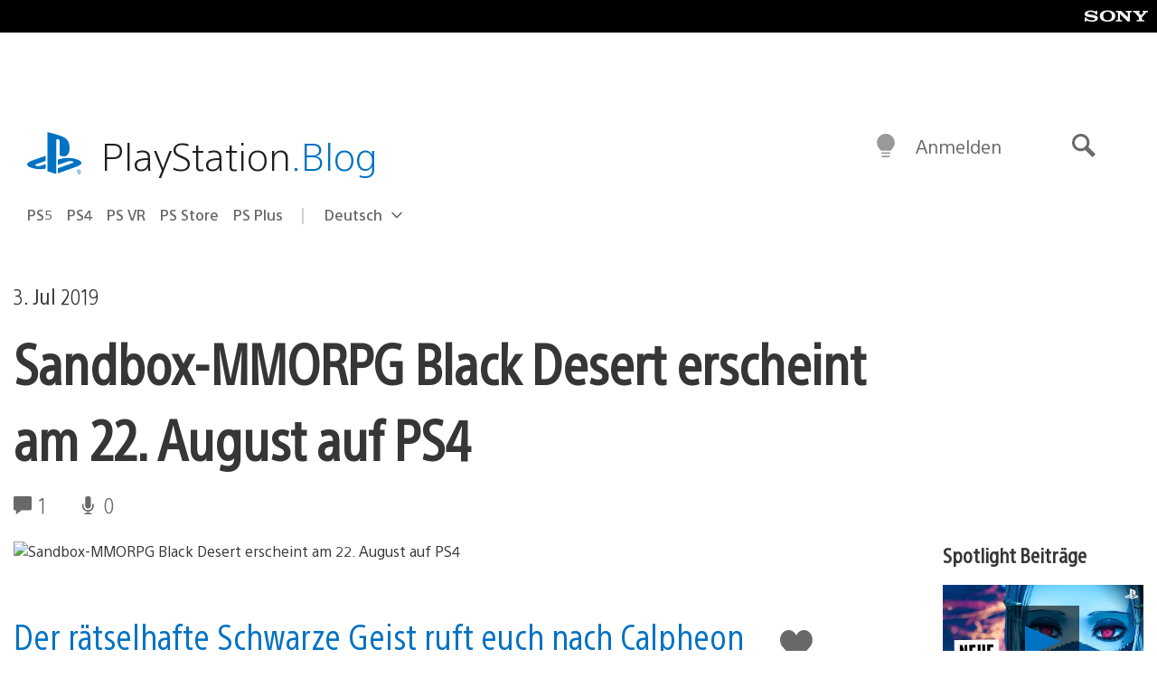

--- FILE ---
content_type: application/x-javascript;charset=utf-8
request_url: https://smetrics.aem.playstation.com/id?d_visid_ver=5.5.0&d_fieldgroup=A&mcorgid=BD260C0F53C9733E0A490D45%40AdobeOrg&mid=47986397948729149997366292282292018585&ts=1769441368978
body_size: -41
content:
{"mid":"47986397948729149997366292282292018585"}